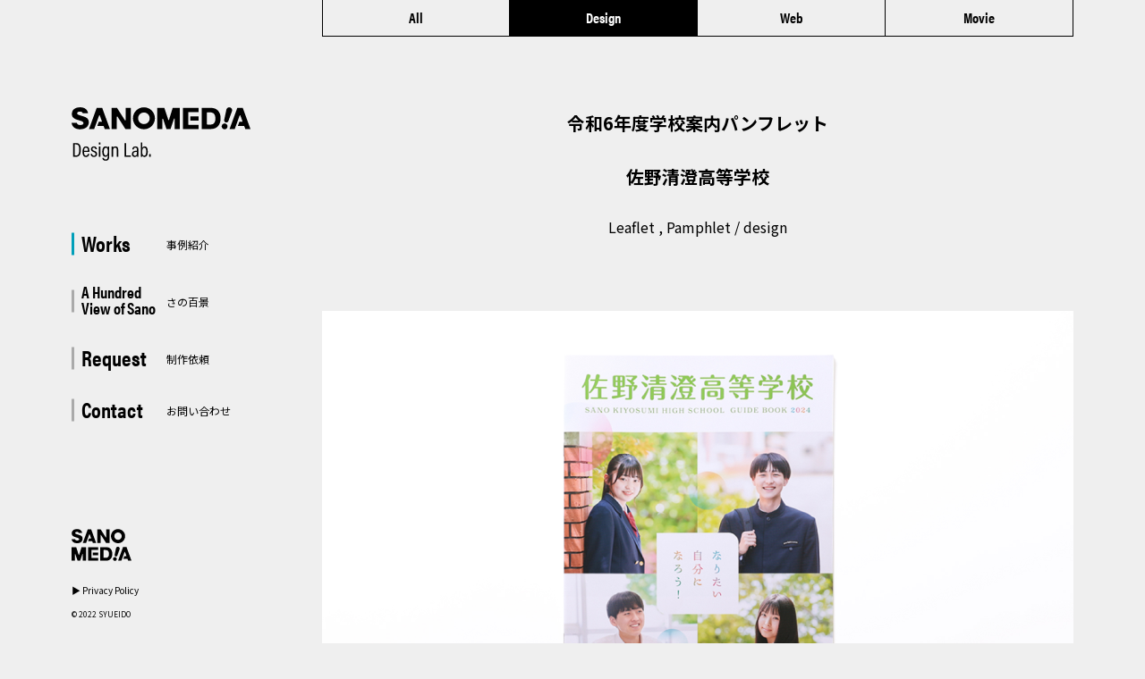

--- FILE ---
content_type: text/css
request_url: http://designlab.sanomedia.net/wp-content/themes/designlab/style.css
body_size: 720
content:
/*
Theme Name: designlab
Author: 株式会社秋栄堂
Version: 1.0
*/



/* ====================

Reset CSS

==================== */

header, footer, main,
article, section, aside, nav,
figure, figcaption, picture{
  display:block;
}

*,
::before,
::after{
  box-sizing:border-box;
}

html, head, body,
header, footer, main,
article, section, aside, nav,
p, address, div, span,
a, b, strong, em, small, 
h1, h2, h3, h4, h5, h6,
ul, ol, li, dl, dt, dd,
img, figure, figcaption, picture,
table, tr, th, td, thead, tbody, tfoot,
iframe,
form, label, input, button, select, textarea{
  border:none;
  font-style:normal;
  margin:0;
  padding:0;
}

img, iframe{
  vertical-align:middle;
}

body{
  background:#fff;
  color:#333;
  line-height:1.8;
  -webkit-text-size-adjust:100%;
  word-break:break-all;
}

ul[class],
ol[class]{list-style:none;}

ul:not([class]),
ol:not([class]){
  margin:0 0 0 16px;
}

img{
  height:auto;
  max-width:100%;
}

table{
  border-collapse:collapse;
}

* iframe, iframe *{
  max-width:100%!important;
}

input, button, select, textarea{
  -webkit-appearance:none;
  -moz-appearance:none;
  appearance:none;
  font-family:inherit;
  font-size:inherit;
  line-height:inherit;
  outline:none;
}

input[type='submit'], button{
  cursor:pointer;
}

textarea{
  min-height:8em;
  resize:vertical;
}

--- FILE ---
content_type: text/css
request_url: http://designlab.sanomedia.net/wp-content/themes/designlab/css/design20250606.css
body_size: 6047
content:



/* ====================

WP開発用

==================== */

html[lang="ja"]{
  margin:0!important;
}
html[lang="ja"] #wpadminbar{
  bottom:0;
  left:auto;
  opacity:.6;
  right:0;
  top:auto;
  width:70%;
}








/* ====================

Base CSS

==================== */

html{
  font-size:62.5%;
}
body{
  background-color:#efefef;
  color:#000;
  font-family:'Noto Sans JP', sans-serif;
  font-size:1.6rem;
}

.container{
  min-height:72rem;
  position:relative;
}








/* =====================

Common CSS

===================== */

/* flex */
.flex{
  display:flex;
}

/* font */
.font-acumin-300
.font-acumin-400,
.font-acumin-700{
  font-family:acumin-pro-condensed, sans-serif;
  font-style:normal;
  line-height:1;
}
.font-acumin-300{
  font-weight:300;
}
.font-acumin-400{
  font-weight:400;
}
.font-acumin-700{
  font-weight:700;
}

.pc-block-767{
  display:block;
}
.sp-block-767{
  display:none;
}
@media screen and (max-width:899px){
  .pc-block-767{
    display:none;
  }
  .sp-block-767{
    display:block;
  }
}






.leftbox{
  flex-direction:column;
  height:100%;
  justify-content:space-between;
  left:0;
  padding:12rem 8rem 2.4rem;
  position:fixed;
  top:0;
  width:36rem;
  z-index:16;
}
.rightbox{
  flex:1 0 auto;
  padding:0 8rem 8rem 36rem;
  width:100%;
}
@keyframes LeftboxfadeIn{
  0%{
    opacity:0;
    transform:translateX(-20rem);
  }
  100%{
    opacity:1;
    transform:translateX(0);
  }
}
@media screen and (max-width:899px){
  .leftbox{
    left:auto;
    padding:0;
    right:0;
    top:0;
    width:7.2rem;
  }
  .rightbox{
    padding:0 7.2rem 4rem 2rem;
  }
}








/* ====================

Headers

==================== */

.header{
  position:relative;
}
.hm-input,
.hm-label{
  display:none;
}
.header-inner{
  flex-direction:column;
}

.site-title{
  animation:LeftboxfadeIn .6s ease-in-out 0s 1 forwards normal;
  margin:0 0 8rem;
  opacity:0;
  transform:translateX(-20rem);
}
.site-title a{
  display:block;
}

.global-nav{
  animation:LeftboxfadeIn .6s ease-in-out .2s 1 forwards normal;
  opacity:0;
  transform:translateX(-20rem);
}
.global-nav-list{
  flex-direction:column;
  line-height:1;
}
.global-nav-list >li{
  position:relative;
}
.global-nav-list >li:not(:last-child){
  margin:0 0 3.2rem;
}
.global-nav-list >li::before{
  background-color:#aaa;
  content:'';
  display:inline-block;
  height:2.5rem;
  left:0;
  position:absolute;
  top:50%;
  transform:translateY(-50%);
  width:.3rem;
  z-index:1;
}
.worksdayo .global-nav-list >li:nth-child(1)::before,
.sano100keidayo .global-nav-list >li:nth-child(2)::before,
.requestdayo .global-nav-list >li:nth-child(3)::before,
.contactdayo .global-nav-list >li:nth-child(4)::before{
  background-color:#009fb9;
}
.global-nav-list >li >a{
  color:#000;
  display:block;
  line-height:1.1;
  margin:0 0 .2rem;
  text-decoration:none;
}
.global-nav-list >li >a >span:first-child{
  display:inline-block;
  font-size:2.4rem;
  margin:0 0 0 .3rem;
  padding:0 0 0 .8rem;
}
.global-nav-list >li:nth-child(2) >a >span:first-child{
  font-size:1.8rem;
}
.global-nav-list >li >a >span:last-child{
  font-size:1.2rem;
  left:10.6rem;
  position:absolute;
  top:50%;
  transform:translateY(-50%);
  z-index:1;
}
@media screen and (max-width:899px){

  .header{
    height:100%;
  }
  .hm-label{
    bottom:0;
    cursor:pointer;
    display:block;
    height:7.2rem;
    padding:2.5rem 2.4rem;
    position:fixed;
    right:0;
    width:7.2rem;
    z-index:1;
  }
  .hm-bars{
    display:block;
    height:100%;
    position:relative;
  }
  .hm-bars::before,
  .hm-bars::after{
    background-color:#333;
    content:'';
    display:block;
    height:.2rem;
    left:0;
    position:absolute;
    transition:.3s ease-in-out;
    width:100%;
  }
  .hm-bars::before{
    box-shadow:0 1rem 0 #333;
    top:0;
  }
  .hm-bars::after{
    bottom:0;
  }
  .hm-input:checked +.hm-label .hm-bars::before{
    box-shadow:none;
    transform:rotate(45deg) translate(.75rem, .75rem);
  }
  .hm-input:checked +.hm-label .hm-bars::after{
    transform:rotate(135deg) translate(-.65rem, .7rem);
  }

  .header-inner{
    height:100%;
    justify-content:center;
    padding:0 0 7.2rem;
  }

  .site-title{
    animation:none;
    margin:0 2.3rem 0 1.7rem;
    opacity:1;
    transform:translateX(0);
    width:3.2rem;
  }

  .global-nav{
    animation:none;
    background-color:#efefef;
    height:100%;
    left:calc(-100% + 7.2rem);
    opacity:1;
    padding:0 0 13.4rem 4rem;
    position:fixed;
    top:0;
    transform:translateX(0);
    transition:.3s ease-in-out;
    width:calc(100% - 7.2rem);
    z-index:1;
  }
  .hm-input:checked ~.header .global-nav{
    left:0;
  }
  .global-nav-list{
    height:100%;
    justify-content:center;
  }

}








/* ====================

Footer

==================== */

.footer{
  padding:6rem 0 0;
}
.footer-nav{
  animation:LeftboxfadeIn .6s ease-in-out .4s 1 forwards normal;
  font-size:1rem;
  opacity:0;
  transform:translateX(-20rem);
}
.footer-nav a:first-child{
  display:block;
  margin:0 0 2.4rem;
  width:6.7rem;
}
.footer-nav a{
  color:#000;
  text-decoration:none;
}
.footer-copyright{
  margin:.8rem 0 0;
}
@media screen and (max-width:899px){
  .footer{
    bottom:2rem;
    display:block;
    left:calc(-100% + 4rem);
    position:fixed;
    transition:.3s ease-in-out;
    z-index:2;
  }
  .footer-nav{
    animation:none;
    opacity:1;
    transform:translateX(0);
  }
  .hm-input:checked ~.footer{
    left:4rem;
  }
  .footer-nav a:first-child{
    margin:0 0 1.6rem;
  }
  .footer-copyright{
    display:inline-block;
    margin:0 0 0 1.6rem;
  }
}








/* ====================

Contents

==================== */

.works-nav{
  position:fixed;
  left:36rem;
  text-align:center;
  top:0;
  width:calc(100% - 36rem - 8rem);
  z-index:20;
}
.works-nav-inner{
  width:33.3333%;
}
.works-nav-text{
  border-bottom:solid .1rem #000;
  border-right:solid .1rem #000;
  font-size:1.6rem;
  position:relative;
  z-index:1;
}
.works-nav-inner:nth-child(1) .works-nav-text{
  border-left:solid .1rem #000;
}
.works-nav-text a{
  background-color:#efefef;
  color:#000;
  display:block;
  padding:1.2rem;
  text-decoration:none;
  transition:.2s;
}
.works-nav .works-nav-inner:hover .works-nav-text a,
.home .works-nav-inner:nth-child(1) .works-nav-text a,
.archive-design .works-nav-inner:nth-child(2) .works-nav-text a,
.single-design .works-nav-inner:nth-child(2) .works-nav-text a,
.archive-web .works-nav-inner:nth-child(3) .works-nav-text a,
.single-web .works-nav-inner:nth-child(3) .works-nav-text a{
  background-color:#000;
  color:#fff;
}
.works-nav-text span{
  display:block;
  height:0;
  opacity:0;
  width:0;
}

.works-nav .works-nav-list{
  display:block;
  left:0;
  position:absolute;
  top:0;
  transition:.3s ease-out;
  width:100%;
  z-index:0;
}
.works-nav .works-nav-inner:hover .works-nav-list{
  transition:.3s ease-in .2s;
  top:100%;
}
.works-nav .works-nav-list ul{
  border-left:solid .1rem #000;
}
.works-nav .works-nav-list li{
  border-bottom:solid .1rem #000;
  border-right:solid .1rem #000;
  width:25%;
}
.works-nav .works-nav-list li a{
  background:#009fb9;
  color:#fff;
  display:block;
  padding:1.2rem .2rem;
  text-decoration:none;
  white-space:nowrap;
  width:100%;
}
@media screen and (max-width:899px){
  .works-nav{
    left:2rem;
    width:calc(100% - 7.2rem - 2rem);
  }
  .archive-design .works-nav::before,
  .single-design .works-nav::before,
  .archive-web .works-nav::before,
  .single-web .works-nav::before,
  .archive-design .works-nav::after,
  .single-design .works-nav::after,
  .archive-web .works-nav::after,
  .single-web .works-nav::after{
    bottom:-2.4rem;
    font-size:2.2rem;
    font-weight:300;
    line-height:1;
    position:absolute;
    z-index:1;
  }
  .archive-design .works-nav::before,
  .single-design .works-nav::before,
  .archive-web .works-nav::before,
  .single-web .works-nav::before{
    content:'<';
    left:-1.2rem;
  }
  .archive-design .works-nav::after,
  .single-design .works-nav::after,
  .archive-web .works-nav::after,
  .single-web .works-nav::after{
    content:'>';
    right:-1.2rem;
  }
  .works-nav-text{
    font-size:1.4rem;
  }
  .works-nav-text a{
    padding:.9rem;
  }

  .works-nav .works-nav-list{
    display:none;
    font-size:1.4rem;
    transition:none;
    top:3.3rem;
  }
  .archive-design .works-nav .works-nav-inner:nth-child(2) .works-nav-list,
  .single-design .works-nav .works-nav-inner:nth-child(2) .works-nav-list,
  .archive-web .works-nav .works-nav-inner:nth-child(3) .works-nav-list,
  .single-web .works-nav .works-nav-inner:nth-child(3) .works-nav-list{
    display:block;
  }
  .works-nav .works-nav-list-inner{
    overflow:auto;
    padding:0 0 1rem;
    width:100%;
  }
  .works-nav .works-nav-list-inner::before,
  .works-nav .works-nav-list-inner::after{
    background:#000;
    content:'';
    height:3.3rem;
    position:absolute;
    top:0;
    width:.1rem;
    z-index:1;
  }
  .works-nav .works-nav-list-inner::before{
    left:0;
  }
  .works-nav .works-nav-list-inner::after{
    right:0;
  }
  .works-nav .works-nav-list ul{
    min-width:41.6rem;
    width:100%;
  }
  .works-nav .works-nav-list li{
    min-width:10.4rem;
    width:25%;
  }
  .works-nav .works-nav-list li a{
    padding:.9rem 0;
  }
}







.works-article{
  margin:0 auto;
  max-width:128rem;
  padding:12rem 0 0;
}
.works-article-header{
  padding:0 0 8rem;
  text-align:center;
}
.works-article-title{
  font-size:2rem;
}
.works-article-cat{
  justify-content:center;
}
.works-article-cat li:not(:first-child)::before{
  content:'/';
  padding:0 .25em;
}
.works-article-content img{
  width:100%;
}
@media screen and (max-width:899px){
  .works-article{
    padding:7.2rem 0 0;
  }
  .works-article-header{
    padding:0 0 4rem;
  }
  .works-article-cat{
    font-size:1.4rem;
  }
}






.single-design .works-article-title{
  margin:0 0 .4rem;
}
.single-design .works-article-title span{
  display:block;
  margin:0 0 2.4rem;
}
@media screen and (max-width:899px){
  .single-design .works-article-title{
    font-size:1.6rem;
  }
  .single-design .works-article-title span{
    margin:0 0 .8rem;
  }
}






.single-web .works-article-title{
  justify-content:center;
  margin:0 0 3rem;
}
.single-web .works-article-link{
  margin:0 0 2.6rem;
}
.single-web .works-article-link a{
  color:#009fb9;
  font-size:2.4rem;
  text-decoration:none;
}
@media screen and (max-width:899px){
  .single-web .works-article-title{
    font-size:1.6rem;
    margin:0 0 1rem;
  }
  .single-web .works-article-link{
    margin:0 0 1.8rem;
  }
  .single-web .works-article-link a{
    font-size:1.8rem;
  }
}






/* page article共通 */
.page-article{
  margin:0 auto;
  max-width:148rem;
  padding:12rem 0 0;
}
@media screen and (max-width:899px){
  .page-article{
    padding:6.4rem 0 0;
  }
}

/* page article header共通 */
.page-article-header{
  padding:0 0 8rem;
  text-align:center;
}
.page-article-title em{
  display:block;
  font-size:2rem;
  margin:0 0 3rem;
}
.page-article-title span{
  color:#009fb9;
  display:block;
  font-size:2.4rem;
}
@media screen and (max-width:899px){
  .page-article-header{
    padding:0 0 4rem;
  }
  .page-article-title em{
    font-size:1.6rem;
    margin:0 0 1rem;
  }
  .page-article-title span{
    font-size:1.8rem;
  }
}

/* privacypolicy content */
.page-privacy-policy .page-article-content{
  font-size:1.4rem;
}
.page-privacy-policy .page-article-content >ol{
  margin:0;
}
.page-privacy-policy .page-article-content >ol .privacypolicy-article-list{
  list-style:decimal;
  list-style-position:inside;
  margin:0 0 5.6rem;
}
.privacypolicy-article-list::marker{
  color:#009fb9;
  font-size:2rem;
  font-weight:700;
}
.privacypolicy-article-list b,
.privacypolicy-article-con h2{
  color:#009fb9;
  display:inline-block;
  font-size:2rem;
  line-height:1.6;
  margin:0 0 3.2rem;
}
.privacypolicy-article-list >p:not(:last-child),
.privacypolicy-article-list >dl:not(:last-child),
.privacypolicy-article-con >p:not(:last-child){
  margin:0 0 1.8em;
}
.privacypolicy-article-list >ul{
  list-style:disc;
  list-style-position:inside;
  margin:0;
}
.privacypolicy-article-list dl li:first-child::after{
  content:'/';
  padding:0 .25em;
}
.privacypolicy-article-list > .privacypolicy-article-list-links{
  list-style:none;
}
.privacypolicy-article-list-links a{
  color:#009fb9;
  text-decoration:none;
}
@media screen and (max-width:899px){
  .page-privacy-policy .page-article-content{
    font-size:1.2rem;
  }
  .page-privacy-policy .page-article-content >ol .privacypolicy-article-list{
    margin:0 0 3.2rem;
  }
  .privacypolicy-article-list::marker{
    font-size:1.6rem;
  }
  .privacypolicy-article-list b,
  .privacypolicy-article-con h2{
    font-size:1.6rem;
    line-height:1.8;
    margin:0 0 2.4rem;
  }
}

/* page linkbtn 共通 */
.page-linkbtn{
  border:solid .1rem #000;
  margin:8rem auto 0;
  text-align:center;
  width:100%;
}
.page-linkbtn a{
  color:#000;
  display:block;
  font-size:2.2rem;
  padding:3rem 0;
  position:relative;
  text-decoration:none;
  transition:.2s;
  z-index:1;
}
.page-linkbtn a::before{
  background-color:#000;
  content:'';
  height:100%;
  left:0;
  position:absolute;
  top:0;
  transition:.2s;
  width:0;
  z-index:-1;
}
.page-linkbtn a:hover{
  color:#fff;
}
.page-linkbtn a:hover::before{
  width:100%;
}
@media screen and (max-width:899px){
  .page-linkbtn{
    margin:4rem auto 0;
  }
  .page-linkbtn a{
    font-size:1.8rem;
    padding:1.9rem 0;
  }
}






.works-archive-content{
  margin:0 auto;
  max-width:148rem;
  padding:12rem 0 0;
}
.works-archive-article{
  align-items:baseline;
  flex-wrap:wrap;
  margin:0 0 8rem;
}
.works-archive-title{
  font-size:1.6rem;
  margin:0 1.6rem 0 0;
  order:2;
}
.works-archive-title a{
  color:#333;
  text-decoration:none;
}
.works-archive-cat{
  order:2;
}
.works-archive-cat li:not(:first-child)::before{
  content:'/';
  padding:0 .25em;
}
.works-archive-imgs{
  justify-content:space-between;
  order:1;
  width:100%;
}
.works-archive-imgs-box{
  margin:0 0 .4rem;
  width:calc(50% - .2rem);
}
.works-archive-imgs-box a{
  display:block;
}
.works-archive-imgs-box a:hover{
  opacity:.75;
}
.works-archive-imgs-box img{
  width:100%;
}
@media screen and (max-width:899px){
  .works-archive-content{
    padding:10.4rem 0 0;
  }
  .works-archive-article{
    margin:0 0 4rem;
  }
  .works-archive-title{
    font-size:1.4rem;
    width:100%;
  }
  .works-archive-title a{
    display:block;
  }
  .works-archive-cat{
    font-size:1.4rem;
    width:100%;
  }
  .works-archive-imgs{
    display:block;
  }
  .works-archive-imgs-box{
    width:100%;
  }
}






/*
Request
Contact
*/
.page-request .page-article-content,
.page-request-confirm .page-article-content,
.page-request-thanks .page-article-content,
.page-request-error .page-article-content,
.page-contact .page-article-content,
.page-contact-confirm .page-article-content,
.page-contact-thanks .page-article-content,
.page-contact-error .page-article-content{
  font-size:1.4rem;
}
@media screen and (max-width:899px){
  .page-request .page-article-content,
  .page-request-confirm .page-article-content,
  .page-request-thanks .page-article-content,
  .page-request-error .page-article-content,
  .page-contact .page-article-content,
  .page-contact-confirm .page-article-content,
  .page-contact-thanks .page-article-content,
  .page-contact-error .page-article-content{
    font-size:1.2rem;
  }
}

.request_contact-leadtext{
  margin:0 auto 8rem;
}
.page-request .request_contact-leadtext,
.page-contact .request_contact-leadtext{
  max-width:46.2rem;
}
.page-article-form{
  flex-wrap:wrap;
  justify-content:space-between;
}
.page-article-form dl{
  margin:0 0 5.6rem;
}
.page-article-form dl:nth-child(1),
.page-article-form dl:nth-child(6),
.page-article-form dl:nth-child(7){
  width:100%;
}
.page-article-form dl:nth-child(2),
.page-article-form dl:nth-child(3),
.page-article-form dl:nth-child(4),
.page-article-form dl:nth-child(5){
  width:48%;
}
.page-article-form dt{
  font-weight:700;
  margin:0 0 1.6rem;
}
.page-article-form dt span{
  border-radius:.4rem;
  color:#fff;
  display:inline-block;
  margin:0 0 0 .8rem;
  padding:.2rem .8rem;
}
.page-article-form dt span.page-article-form-required{
  background-color:#009fb9;
}
.page-article-form dt span.page-article-form-any{
  background-color:#aaa;
}
.page-article-form dd textarea{
  height:28rem;
}
.page-article-form dd textarea,
.page-article-form dd input,
.page-article-form dd select{
  background-color:transparent;
  border:solid .1rem #000;
  border-radius:0;
  color:#000;
  padding:1.4rem 2.4rem;
  width:100%;
}
.page-article-form dl:nth-child(5) dd{
  position:relative;
}
.page-article-form dl:nth-child(5) dd::before{
  color:#009fb9;
  content:"▼";
  display:block;
  position:absolute;
  right:1.6rem;
  top:50%;
  transform:translateY(-50%);
  z-index:-1;
}
.page-article-form dd small{
  display:block;
  font-size:1.4rem;
  margin:.8rem 0 0;
}
@media screen and (max-width:899px){
  .page-article-content .request_contact-leadtext{
    margin:0 auto 4rem;
    max-width:none;
  }
  .page-article-form{
    display:block;
  }
  .page-article-form dl{
    margin:0 0 3.2rem;
  }
  .page-article-form dl:nth-child(2),
  .page-article-form dl:nth-child(3),
  .page-article-form dl:nth-child(4),
  .page-article-form dl:nth-child(5){
    width:100%;
  }
  .page-article-form dt{
    margin:0 0 1rem;
  }
  .page-article-form dt span{
    padding:0 .6rem;
  }
  .page-article-form dd textarea{
    height:32rem;
  }
  .page-article-form dd textarea,
  .page-article-form dd input,
  .page-article-form dd select{
    padding:1rem 1.6rem;
  }
  .page-article-form dl:nth-child(5) dd{
    position:relative;
  }
  .page-article-form dl:nth-child(5) dd::before{
    right:1.4rem;
  }
  .page-article-form dd small{
    font-size:1.2rem;
  }
}

.page-article-form-privacy dt{
  color:#009fb9;
  font-weight:700;
  margin:0 0 3.2rem;
}
.page-article-form-privacy dd p:not(:last-child),
.page-article-form-privacy dd ul{
  margin:0 0 1.8em;
}
.page-article-form-privacy dd ul{
  list-style:disc;
  list-style-position:inside;
}
@media screen and (max-width:899px){
  .page-article-form-privacy dt{
    margin:0 0 2.4rem;
  }
}

/* form linkbtn */
.page-linkbtn button{
  background-color:transparent;
  color:#000;
  display:block;
  font-size:2.2rem;
  font-weight:700;
  padding:3rem 0;
  position:relative;
  text-decoration:none;
  transition:.2s;
  width:100%;
  z-index:1;
}
.page-linkbtn button::before{
  background-color:#000;
  content:'';
  height:100%;
  left:0;
  position:absolute;
  top:0;
  transition:.2s;
  width:0;
  z-index:-1;
}
.page-linkbtn button:hover{
  color:#fff;
}
.page-linkbtn button:hover::before{
  width:100%;
}
@media screen and (max-width:899px){
  .page-linkbtn button{
    font-size:1.8rem;
    padding:1.9rem 0;
  }
  .page-linkbtn button:hover{
    color:#000;
  }
  .page-linkbtn button:hover::before{
    width:0;
  }
}

.page-request .page-linkbtn:not(:first-child),
.page-contact .page-linkbtn:not(:first-child),
.page-request-error .page-linkbtn:not(:first-child),
.page-contact-error .page-linkbtn:not(:first-child){
  display:none;
}






/*
Request-confirm
Contact-confirm
*/
.page-request-confirm .page-article-form
.page-contact-confirm .page-article-form{
  display:block;
}
.page-request-confirm .page-article-form dl,
.page-contact-confirm .page-article-form dl{
  margin:0 0 5.6rem;
}
.page-request-confirm .page-article-form dl:nth-child(2),
.page-contact-confirm .page-article-form dl:nth-child(2),
.page-request-confirm .page-article-form dl:nth-child(3),
.page-contact-confirm .page-article-form dl:nth-child(3),
.page-request-confirm .page-article-form dl:nth-child(4),
.page-contact-confirm .page-article-form dl:nth-child(4),
.page-request-confirm .page-article-form dl:nth-child(5),
.page-contact-confirm .page-article-form dl:nth-child(5){
  width:100%;
}
.page-request-confirm .page-article-form dt,
.page-contact-confirm .page-article-form dt{
  color:#009fb9;
}
.page-request-confirm .page-article-form dt span,
.page-contact-confirm .page-article-form dt span,
.page-request-confirm .page-article-form dl:nth-child(5) dd::before,
.page-contact-confirm .page-article-form dl:nth-child(5) dd::before,
.page-request-confirm .page-article-form dd small,
.page-contact-confirm .page-article-form dd small{
  display:none;
}

.page-request-confirm .page-article-form-privacy,
.page-contact-confirm .page-article-form-privacy{
  display:none;
}

.page-article-form-links{
  justify-content:space-between;
}
.page-request-confirm .page-linkbtn:first-child,
.page-contact-confirm .page-linkbtn:first-child{
  display:none;
}
.page-request-confirm .page-linkbtn:not(:first-child),
.page-contact-confirm .page-linkbtn:not(:first-child){
  width:calc(50% - 1.2rem);
}






/*
Request-thanks
Contact-thanks
*/
.page-request-thanks .request_contact-leadtext,
.page-contact-thanks .request_contact-leadtext{
  text-align:center;
}
.page-request-thanks .request_contact-toplink,
.page-contact-thanks .request_contact-toplink{
  text-align:center;
}
.page-request-thanks .request_contact-toplink a,
.page-contact-thanks .request_contact-toplink a{
  background-color:#000;
  color:#fff;
  display:inline-block;
  padding:1.2rem 3.6rem;
  text-decoration:none;
}

.page-request-thanks .page-article-form-links,
.page-contact-thanks .page-article-form-links{
  display:none;
}






.page-article-404 .page-article-content p{
  margin:0 auto;
  max-width:57rem;
  padding:0 3rem;
}
.page-article-404 .page-article-content .page-linkbtn{
  max-width:57rem;
}






.works-article .works-article-content .wp-block-gallery{
  gap:0;
}
.works-article .works-article-content .wp-block-gallery.columns-1 .wp-block-image{
  padding:0 0 8rem!important;
}
.works-article .works-article-content .wp-block-gallery.columns-2 .wp-block-image:nth-child(1){
  padding:0 4rem 0 0!important;
}
.works-article .works-article-content .wp-block-gallery.columns-2 .wp-block-image:nth-child(2){
  padding:0 0 0 4rem!important;
}
@media screen and (max-width:899px){
  .works-article .works-article-content .wp-block-gallery.columns-1 .wp-block-image{
    padding:0 0 4rem!important;
  }
  .works-article .works-article-content .wp-block-gallery.columns-2 .wp-block-image:nth-child(1){
    padding:0 0 4rem!important;
    width:100%!important;
  }
  .works-article .works-article-content .wp-block-gallery.columns-2 .wp-block-image:nth-child(2){
    padding:0!important;
    width:100%!important;
  }
}








/* ====================

Sano100kei

==================== */

.sano100kei-nav{
  position:fixed;
  left:36rem;
  text-align:center;
  top:0;
  width:calc(100% - 36rem - 8rem);
  z-index:20;
}
.sano100kei-nav-inner{
  width:33.3333%;
}
.sano100kei-nav-text{
  border-bottom:solid .1rem #000;
  border-right:solid .1rem #000;
  font-size:1.6rem;
  position:relative;
  z-index:1;
}
.sano100kei-nav-inner:nth-child(1) .sano100kei-nav-text{
  border-left:solid .1rem #000;
}
.sano100kei-nav-text a{
  background-color:#efefef;
  color:#000;
  display:block;
  padding:1.2rem;
  text-decoration:none;
  transition:.2s;
}
.sano100keidayo-sano .sano100kei-nav-inner:nth-child(1) .sano100kei-nav-text a,
.sano100keidayo-tanuma .sano100kei-nav-inner:nth-child(2) .sano100kei-nav-text a,
.sano100keidayo-kuzu .sano100kei-nav-inner:nth-child(3) .sano100kei-nav-text a{
  background-color:#000;
  color:#fff;
}
.sano100kei-nav-text span{
  display:block;
  height:0;
  opacity:0;
  width:0;
}
@media screen and (max-width:899px){
  .sano100kei-nav{
    left:2rem;
    width:calc(100% - 7.2rem - 2rem);
  }
  .sano100kei-nav-text{
    font-size:1.4rem;
  }
  .sano100kei-nav-text a{
    padding:.9rem;
  }
}

.sano100kei-article{
  margin:0 auto;
  max-width:148rem;
  padding:12rem 0 0;
}
.sano100kei-article-header{
  padding:0 0 8rem;
  text-align:center;
}
.single-sano100kei .sano100kei-article-title{
  font-size:2rem;
  justify-content:center;
  margin:0 0 3rem;
}
.single-sano100kei .sano100kei-article-en{
  margin:0 0 2.6rem;
}
.single-sano100kei .sano100kei-article-en span{
  color:#009fb9;
  font-size:2.4rem;
  text-decoration:none;
}
.sano100kei-article-lead{
  font-size:1.4rem;
  margin:8rem auto 0;
  max-width:62rem;
  text-align:left;
}
@media screen and (max-width:899px){
  .sano100kei-article{
    padding:7.2rem 0 0;
  }
  .sano100kei-article-header{
    padding:0 0 4rem;
  }
  .single-sano100kei .sano100kei-article-title{
    font-size:1.6rem;
    margin:0 0 1rem;
  }
  .single-sano100kei .sano100kei-article-en{
    margin:0 0 1.8rem;
  }
  .single-sano100kei .sano100kei-article-en span{
    font-size:1.8rem;
  }
  .sano100kei-article-lead{
    font-size:1.2rem;
    margin:4rem auto 0;
  }
}

.smdl-sano100kei-list{
  flex-wrap:wrap;
  margin:0 -2px;
}
.smdl-sano100kei-list-item{
  padding:0 2px 4px;
  width:25%;
}
.smdl-sano100kei-linkmodal-label{
  cursor:pointer;
}
.smdl-sano100kei-linkmodal-label img{
  width:100%;
}
.smdl-sano100kei-linkmodal-wrap{
  background-color:rgba(0,0,0,.8);
  height:100vh;
  left:0;
  position:fixed;
  top:0;
  width:100%;
  z-index:32;
}
.smdl-sano100kei-linkmodal-close{
  cursor:pointer;
  display:block;
  height:3rem;
  line-height:1;
  position:fixed;
  right:4.5rem;
  top:3.5rem;
  width:3rem;
  z-index:1;
}
.smdl-sano100kei-linkmodal-content{
  left:50%;
  position:absolute;
  top:50%;
  transform:translate(-50%,-50%);
  z-index:2;
}
.smdl-sano100kei-list-item-h .smdl-sano100kei-linkmodal-content{
  max-width:72rem;
  width:70%;
}
.smdl-sano100kei-list-item-v .smdl-sano100kei-linkmodal-content{
  height:85vh;
  max-height:72rem;
}
.smdl-sano100kei-list-item-v .smdl-sano100kei-linkmodal-content img{
  height:85vh;
  max-height:72rem;
  max-width:none;
}
.smdl-sano100kei-linkmodal-inner{
  height:100%;
  margin:0 auto;
  width:100%;
}
.smdl-sano100kei-linkmodal-item{
  position:relative;
}
.smdl-sano100kei-linkmodal-item-name,
.smdl-sano100kei-linkmodal-item-number{
  color:#fff;
  display:block;
  font-size:1.4rem;
  font-weight:700;
  line-height:1;
  position:absolute;
  bottom:-2.5rem;
  z-index:2;
}
.smdl-sano100kei-linkmodal-item-name{
  right:0;
}
.smdl-sano100kei-linkmodal-item-number{
  left:0;
}
.smdl-sano100kei-linkmodal-back{
  height:100vh;
  left:0;
  position:absolute;
  top:0;
  width:100%;
}
@media screen and (max-width:899px){
  .smdl-sano100kei-list-item{
    width:50%;
  }
  .smdl-sano100kei-linkmodal-close{
    height:2rem;
    right:3rem;
    top:2.2rem;
    width:2rem;
  }
  .smdl-sano100kei-list-item-h .smdl-sano100kei-linkmodal-content{
    max-width:53rem;
    width:85%;
  }
  .smdl-sano100kei-list-item-v .smdl-sano100kei-linkmodal-content{
    height:auto;
    max-height:none;
    max-width:38.5rem;
    width:61.8%;
  }
  .smdl-sano100kei-list-item-v .smdl-sano100kei-linkmodal-content img{
    height:auto;
    max-height:none;
    max-width:100%;
  }
}







.works-nav{
  /*display:none;*/
}


.wp-block-video{
  padding:0 0 8rem!important;
}
@media screen and (max-width:899px){
  .wp-block-video{
    padding:0 0 4rem!important;
  }
}





.single-movie .works-article-title span{
  display:block;
  margin:0 0 1rem;
}




/* Pagination */
.archive-pagination{
  align-items:center;
  justify-content:center;
  line-height:1;
  text-align:center;
  width:100%;
}
.archive-pagination .archive-pagination-li{
  margin:0 .2rem;
}
.archive-pagination-li a,
.archive-pagination-li span{
  border:solid .1rem #000;
  display:block;
  font-size:1.4rem;
  font-weight:700;
  padding:1.2rem .2rem;
  width:4rem;
}
.archive-pagination-li a{
  color:#000;
  text-decoration:none;
}
.archive-pagination-li a:hover{
  background-color:#bdbdbd;
}
.archive-pagination-li span{
  background:#000;
  color:#fff;
}
@media screen and (max-width:767px){
  .archive-pagination-li a,
  .archive-pagination-li span{
    font-size:1.2rem;
    padding:.9rem .2rem;
    width:3.2rem;
  }
}

--- FILE ---
content_type: image/svg+xml
request_url: http://designlab.sanomedia.net/wp-content/themes/designlab/media/logo-sanomedia.svg
body_size: 1326
content:
<?xml version="1.0" encoding="UTF-8"?>
<svg xmlns="http://www.w3.org/2000/svg" version="1.1" viewBox="0 0 67 36">
  <!-- Generator: Adobe Illustrator 28.7.7, SVG Export Plug-In . SVG Version: 1.2.0 Build 194)  -->
  <g>
    <g id="_レイヤー_1" data-name="レイヤー_1">
      <path d="M42.53,15.84V.6h-3.74v8.75c0,.13-.08.24-.2.27-.03,0-.05.01-.08.01-.1,0-.19-.05-.24-.13L32.6.6h-3.87v15.24h3.74V7.09c0-.13.08-.24.21-.27.03,0,.05-.01.08-.01.1,0,.19.05.24.13l5.66,8.9h3.87ZM6.13,16.02c4.6,0,6.23-2.73,6.23-5.06,0-3-2.24-3.7-4.84-4.5-3.07-.97-3.46-1.12-3.46-1.94,0-.45.25-1.19,1.93-1.19.82,0,1.79.14,2.04,1.21h3.83C11.27.78,7.98.21,6.06.21,2.5.21.2,2.08.2,4.97s2.17,3.75,5.23,4.61c2.38.66,3.07,1.1,3.07,1.98,0,1.36-1.75,1.36-2.33,1.36-.94,0-2.05-.18-2.34-1.52H0c.65,4,4.11,4.6,6.13,4.6h0ZM51.95.21c-4.36,0-7.9,3.54-7.9,7.9s3.54,7.9,7.9,7.9,7.9-3.54,7.9-7.9S56.31.21,51.95.21ZM51.95,12.28c-2.29,0-4.16-1.87-4.16-4.16s1.87-4.16,4.16-4.16,4.16,1.87,4.16,4.16-1.87,4.16-4.16,4.16ZM27.52,15.83h-3.7l-.72-1.97c-.04-.11-.15-.19-.27-.19h-4.39l1.1-3.02h1.98c.09,0,.18-.05.23-.12.05-.08.07-.17.03-.26l-1.5-4.13c-.04-.11-.15-.19-.27-.19s-.23.07-.27.19l-1.64,4.51-1.1,3.02-.78,2.16h-3.7L18.07.6h3.91l5.54,15.24ZM67,35.6h-3.7l-.72-1.97c-.04-.11-.15-.19-.27-.19h-4.39l1.1-3.02h1.98c.09,0,.18-.05.23-.12.05-.08.07-.17.03-.26l-1.5-4.13c-.04-.11-.15-.19-.27-.19s-.23.07-.27.19l-1.64,4.51-1.1,3.02-.78,2.16h-3.7l5.54-15.24h3.91l5.54,15.24ZM8.52,28.97l2.66-8.59h5.16v15.21h-3.73v-7.2c0-.32-.45-.4-.56-.09l-2.43,7.29h-2.91l-2.43-7.22c-.1-.31-.56-.23-.56.09v7.13H0v-15.21h5.16l2.82,8.59c.09.26.46.26.54,0ZM29.78,26.48v3.02h-6.04v-3.02h6.04ZM22.31,29.78v2.51c0,.16.13.28.28.28h7.18v3.02h-11.2v-15.21h11.2v3.02h-7.18c-.16,0-.28.13-.28.28v6.1ZM43.58,22.27c-.62-.63-1.37-1.11-2.22-1.42-.84-.31-1.76-.47-2.73-.47h-6.61v15.21h6.61c1.16,0,2.18-.2,3.04-.59.86-.39,1.59-.94,2.17-1.63.58-.68,1.01-1.5,1.3-2.44.28-.92.42-1.95.42-3.03,0-1.24-.18-2.35-.52-3.28-.35-.94-.84-1.73-1.46-2.36ZM35.75,32.09v-8.2c0-.16.13-.28.28-.28h1.79c.76,0,1.4.11,1.91.32.5.21.91.51,1.21.9.31.4.53.88.67,1.44.14.57.21,1.23.21,1.94,0,.78-.1,1.44-.29,1.97-.19.53-.45.96-.77,1.28-.32.32-.68.56-1.08.69-.41.14-.84.21-1.28.21h-2.36c-.16,0-.28-.13-.28-.28ZM49.68,30.9c-.14,0-.29-.02-.43-.06-.79-.23-1.27-1.03-1.1-1.83l1.56-7.37c.12-.57.47-1.06.97-1.36.5-.3,1.1-.38,1.66-.22.56.16,1.03.55,1.29,1.06.26.52.3,1.13.1,1.67l-2.58,7.08c-.23.63-.83,1.03-1.48,1.03ZM48.43,35.79c-.19,0-.38-.03-.58-.08-.54-.15-.98-.51-1.26-1-.27-.49-.34-1.06-.18-1.59s.51-.98,1-1.26c.49-.27,1.06-.34,1.59-.18.54.15.98.51,1.26,1,.27.49.34,1.06.18,1.59-.26.92-1.1,1.52-2.02,1.52Z"/>
    </g>
  </g>
</svg>

--- FILE ---
content_type: image/svg+xml
request_url: http://designlab.sanomedia.net/wp-content/themes/designlab/media/logo-sp.svg
body_size: 2456
content:
<?xml version="1.0" encoding="UTF-8"?>
<svg xmlns="http://www.w3.org/2000/svg" version="1.1" viewBox="0 0 29 305">
  <!-- Generator: Adobe Illustrator 28.7.7, SVG Export Plug-In . SVG Version: 1.2.0 Build 194)  -->
  <g>
    <g id="_レイヤー_1" data-name="レイヤー_1">
      <g id="_レイヤー_1-2" data-name="_レイヤー_1">
        <path d="M4.39,68.33h24v-5.89h-13.78c-.2,0-.38-.13-.43-.32-.01-.04-.02-.08-.02-.13,0-.15.08-.3.21-.38l14.02-8.91v-6.09H4.39v5.89h13.78c.2,0,.38.13.43.32.01.04.02.08.02.12,0,.15-.08.3-.21.38l-14.02,8.91v6.09h0ZM4.11,11.01c0,7.25,4.29,9.82,7.97,9.82,4.73,0,5.83-3.53,7.09-7.63,1.52-4.83,1.77-5.45,3.05-5.45.7,0,1.88.4,1.88,3.04,0,1.3-.22,2.82-1.91,3.21v6.03c5.91-.95,6.8-6.13,6.8-9.16,0-5.6-2.94-9.22-7.49-9.22s-5.91,3.41-7.27,8.24c-1.03,3.75-1.73,4.84-3.12,4.84-2.15,0-2.15-2.76-2.15-3.67,0-1.49.28-3.23,2.39-3.69V1.35c-6.3,1.03-7.25,6.48-7.25,9.66h.01ZM29,83.18c0-6.86-5.58-12.45-12.45-12.45s-12.44,5.58-12.44,12.45,5.58,12.45,12.44,12.45,12.45-5.58,12.45-12.45ZM10,83.18c0-3.61,2.94-6.56,6.55-6.56s6.56,2.94,6.56,6.56-2.94,6.55-6.56,6.55-6.55-2.94-6.55-6.55ZM4.4,44.68v-5.83l3.1-1.13c.18-.06.3-.23.3-.42v-6.91l4.76,1.73v3.12c0,.15.07.28.19.37.12.08.27.1.41.05l6.51-2.36c.18-.06.29-.23.29-.42s-.12-.36-.29-.42l-7.11-2.58-4.76-1.73-3.4-1.23v-5.83l24,8.72v6.16l-24,8.72h0ZM4.4,203.65v-5.83l3.1-1.13c.18-.06.3-.23.3-.42v-6.91l4.76,1.73v3.12c0,.15.07.28.19.37.12.08.27.1.41.05l6.51-2.36c.18-.06.29-.23.29-.42s-.12-.36-.29-.42l-7.11-2.58-4.76-1.73-3.4-1.23v-5.83l24,8.72v6.16l-24,8.72h0ZM14.85,111.53l13.52,4.18v8.13H4.41v-5.88h11.34c.51,0,.62-.71.14-.87l-11.48-3.82v-4.58l11.38-3.82c.48-.16.37-.87-.14-.87H4.41v-5.88h23.96v8.13l-13.53,4.43c-.42.14-.41.73,0,.86h.01ZM18.77,135.51v9.52h-4.76v-9.52h4.76ZM19.22,133.26h3.95c.25,0,.45.2.45.45v11.31h4.76v-17.64H4.41v17.64h4.76v-11.31c0-.25.2-.45.45-.45,0,0,9.6,0,9.6,0ZM25.4,166.75c.99-.98,1.74-2.15,2.24-3.49.49-1.33.74-2.78.74-4.31v-10.4H4.41v10.4c0,1.82.31,3.43.93,4.79s1.48,2.51,2.56,3.42,2.37,1.59,3.84,2.04c1.46.44,3.06.67,4.78.67,1.96,0,3.7-.28,5.16-.82,1.48-.55,2.72-1.32,3.71-2.3h.01ZM9.93,154.43h12.91c.25,0,.45.2.45.45v2.82c0,1.19-.17,2.21-.51,3.01-.33.79-.81,1.43-1.42,1.91-.63.48-1.39.84-2.27,1.05-.9.22-1.93.33-3.06.33-1.22,0-2.27-.16-3.1-.46s-1.51-.71-2.02-1.21-.87-1.07-1.09-1.7c-.22-.65-.34-1.33-.34-2.02v-3.72c0-.25.2-.45.45-.45h0ZM11.8,176.37c0-.22.03-.45.1-.68.36-1.24,1.62-2,2.89-1.74l11.6,2.46c.89.19,1.67.75,2.15,1.53.47.78.6,1.74.34,2.61-.25.88-.86,1.62-1.68,2.03-.81.41-1.77.47-2.63.16l-11.14-4.06c-.99-.36-1.62-1.31-1.62-2.32h0ZM4.11,174.4c0-.3.04-.61.13-.91.24-.85.8-1.55,1.57-1.98s1.66-.53,2.51-.29,1.55.8,1.98,1.57.53,1.66.29,2.51c-.24.85-.8,1.55-1.57,1.98s-1.66.53-2.51.29c-1.45-.42-2.39-1.74-2.39-3.18h-.01ZM19.97,216.08v3.45c0,3.58-2.5,5.19-7.35,5.19-5.27,0-8.17-1.46-8.17-5.44v-3.2h15.53-.01ZM5.9,217.79v1.42c0,2.84,2.25,3.74,6.66,3.74,4.12,0,5.94-1.06,5.94-3.72v-1.45H5.9ZM9.93,228.36c-2.27,0-4.25.39-4.25,2.23s1.72,2.05,2.07,2.11v1.64c-.3-.03-3.52-.36-3.52-3.77s3.13-3.89,6.01-3.89c3.67,0,5.98,1.26,5.98,3.98,0,3.05-2.51,3.77-5.4,3.77-.22,0-.61,0-.89-.03,0,0,0-6.04,0-6.04ZM11.24,232.75c1.99,0,3.55-.42,3.55-2.11,0-2.12-2.76-2.23-3.55-2.25v4.37h0ZM7.78,237.5c-1.24.07-2.18.73-2.18,2.05s.77,1.88,1.83,1.88c1.2,0,1.75-.62,2.34-2.13.92-2.39,1.78-3.09,3.4-3.09s3.06.96,3.06,3.32c0,2.59-1.76,3.33-3.3,3.34v-1.64c.55-.03,1.93-.16,1.93-1.76,0-1.1-.68-1.6-1.6-1.6s-1.38.4-2,2.01c-.86,2.23-1.68,3.23-3.67,3.23-2.11,0-3.36-1.32-3.36-3.65s1.44-3.57,3.54-3.63v1.66h.01ZM16.03,245.12v1.67H4.44v-1.67h11.59ZM20.72,245.13v1.67h-2.4v-1.67h2.4ZM5.18,256.82c-3.04,0-5.18-.73-5.18-4.06,0-2.99,1.94-3.64,3.19-3.71v1.69c-.64.05-1.77.42-1.77,2.07,0,1.95,1.42,2.35,3.76,2.35h1.06c-1.18-.41-1.77-1.39-1.77-2.7,0-2.34,1.98-3.49,5.63-3.49,4.17,0,6.12,1.54,6.12,3.75,0,1.57-.76,2.23-1.51,2.45.51,0,1.08.05,1.32.08v1.6c-.61-.02-1.78-.03-3.35-.03h-7.51,0ZM10.13,250.69c-2.81,0-4.19.77-4.19,2.21,0,1.8,1.77,2.28,4.47,2.28s4.33-.37,4.33-2.14c0-1.54-1.6-2.35-4.61-2.35ZM12.45,259.59c2.37,0,3.05-.01,3.58-.02v1.62c-.28.03-.74.06-1.52.06.9.39,1.72,1.18,1.72,2.75,0,1.68-.96,2.98-3.53,2.98H4.44v-1.69h7.93c1.42,0,2.37-.46,2.37-1.78,0-1.56-1.03-2.23-3.4-2.23h-6.9v-1.69s8.01,0,8.01,0ZM19.97,274.13v1.7H5.94v5.54l-1.5-.24v-7h15.53ZM6.49,289.79c-.73,0-1.68.06-2.05.09v-1.53c.26-.06.88-.11,1.32-.11-.94-.43-1.52-1.3-1.52-2.74,0-2.23,1.74-3.03,3.35-3.03,2.12,0,3.71,1.43,3.71,4.47,0,.54,0,.87-.04,1.21h1.54c.91,0,2.05-.17,2.05-1.74,0-1.7-1.22-1.81-1.99-1.88v-1.62c1.66.05,3.36.84,3.36,3.55,0,2.25-1.09,3.33-3.23,3.33h-6.5ZM9.93,288.19c.05-.29.06-.61.06-1.15,0-2.06-.99-2.9-2.28-2.9-1.07,0-2.05.56-2.05,1.8,0,1.69,1.2,2.25,3.64,2.25,0,0,.63,0,.63,0ZM20.72,292.58v1.67h-6.22c.89.37,1.73,1.17,1.73,2.76,0,2.22-1.85,3.39-5.7,3.39-3.58,0-6.28-.96-6.28-3.71,0-1.48.74-2.14,1.55-2.49-.38,0-.91-.02-1.36-.06v-1.58c.62.02,1.76.02,3.18.02h13.1ZM10.5,298.7c2.9,0,4.25-.68,4.25-2.13,0-1.79-1.59-2.38-4.53-2.38-2.78,0-4.49.45-4.49,2.21,0,1.54,1.51,2.3,4.77,2.3h0ZM4.43,301.96h3.15v1.7h-3.15v-1.7Z"/>
      </g>
    </g>
  </g>
</svg>

--- FILE ---
content_type: image/svg+xml
request_url: http://designlab.sanomedia.net/wp-content/themes/designlab/media/logo-pc.svg
body_size: 2414
content:
<?xml version="1.0" encoding="UTF-8"?>
<svg xmlns="http://www.w3.org/2000/svg" version="1.1" viewBox="0 0 200 60">
  <!-- Generator: Adobe Illustrator 28.7.7, SVG Export Plug-In . SVG Version: 1.2.0 Build 194)  -->
  <g>
    <g id="_レイヤー_1" data-name="レイヤー_1">
      <path d="M66.22,24.43V.71h-5.82v13.62c0,.2-.13.37-.32.42-.04.01-.08.02-.12.02-.15,0-.29-.08-.37-.21L50.77.71h-6.02v23.73h5.82v-13.62c0-.2.13-.37.32-.43.04-.01.08-.02.12-.02.15,0,.29.08.37.21l8.81,13.86h6.02ZM9.55,24.71c7.16,0,9.71-4.24,9.71-7.88,0-4.68-3.49-5.76-7.54-7.01-4.78-1.5-5.39-1.75-5.39-3.02,0-.69.39-1.86,3.01-1.86,1.28,0,2.79.22,3.18,1.89h5.96C17.54.99,12.43.1,9.43.1,3.9.1.32,3.01.32,7.51s3.38,5.84,8.14,7.19c3.71,1.02,4.78,1.71,4.78,3.08,0,2.12-2.73,2.12-3.63,2.12-1.47,0-3.2-.27-3.65-2.36H0c1.02,6.23,6.4,7.17,9.55,7.17h0ZM80.9.1c-6.78,0-12.3,5.52-12.3,12.3s5.52,12.3,12.3,12.3,12.3-5.52,12.3-12.3S87.69.1,80.9.1ZM80.9,18.89c-3.57,0-6.48-2.91-6.48-6.48s2.91-6.48,6.48-6.48,6.48,2.91,6.48,6.48-2.91,6.48-6.48,6.48ZM42.85,24.43h-5.77l-1.11-3.07c-.06-.17-.23-.29-.42-.29h-6.83l1.71-4.7h3.09c.14,0,.28-.07.36-.19.08-.12.1-.27.05-.4l-2.34-6.43c-.06-.17-.23-.29-.42-.29s-.35.12-.42.29l-2.55,7.03-1.71,4.7-1.22,3.36h-5.77L28.14.7h6.09l8.62,23.72ZM200,24.43h-5.77l-1.11-3.07c-.06-.17-.23-.29-.42-.29h-6.83l1.71-4.7h3.09c.14,0,.28-.07.36-.19.08-.12.1-.27.05-.4l-2.34-6.43c-.06-.17-.23-.29-.42-.29s-.35.12-.42.29l-2.55,7.03-1.71,4.7-1.22,3.36h-5.77L185.29.7h6.09l8.62,23.72ZM108.94,14.09l4.14-13.37h8.04v23.69h-5.81v-11.21c0-.5-.71-.62-.86-.14l-3.78,11.35h-4.53l-3.78-11.25c-.16-.48-.86-.36-.86.14v11.1h-5.81V.72h8.04l4.38,13.38c.13.41.72.41.85,0ZM132.63,10.22h9.41v4.71h-9.41v-4.71ZM130.42,9.77v-3.9c0-.25.2-.44.44-.44h11.18V.72h-17.44v23.69h17.44v-4.71h-11.18c-.25,0-.44-.2-.44-.44v-9.49ZM163.53,3.67c-.97-.98-2.13-1.72-3.45-2.21-1.31-.48-2.74-.73-4.26-.73h-10.29v23.69h10.29c1.8,0,3.4-.31,4.74-.92,1.34-.61,2.48-1.46,3.38-2.53.9-1.06,1.58-2.34,2.02-3.8.44-1.44.66-3.03.66-4.72,0-1.94-.27-3.65-.81-5.1-.54-1.46-1.31-2.69-2.27-3.67ZM151.35,18.95V6.19c0-.25.2-.44.44-.44h2.79c1.18,0,2.18.17,2.97.5.78.33,1.41.8,1.89,1.41.48.62.83,1.37,1.04,2.25.21.89.32,1.91.32,3.03,0,1.21-.15,2.24-.46,3.07-.3.82-.7,1.49-1.2,2-.49.5-1.06.86-1.68,1.08-.64.22-1.31.33-1.99.33h-3.68c-.25,0-.44-.2-.44-.44ZM173.03,17.11c-.22,0-.45-.03-.67-.09-1.23-.35-1.98-1.6-1.72-2.85l2.43-11.47c.19-.88.74-1.66,1.51-2.12.77-.47,1.72-.59,2.58-.34.87.25,1.6.85,2.01,1.66.41.8.47,1.75.16,2.6l-4.01,11.02c-.36.98-1.3,1.6-2.3,1.6ZM171.09,24.71c-.3,0-.6-.04-.9-.13-.84-.24-1.53-.79-1.96-1.56-.42-.76-.52-1.64-.28-2.48s.79-1.53,1.56-1.96c.76-.42,1.65-.52,2.48-.28.84.24,1.53.79,1.96,1.56.42.76.52,1.64.28,2.48-.41,1.43-1.72,2.37-3.14,2.37ZM1.81,40.15h3.41c3.54,0,5.13,2.47,5.13,7.27,0,5.21-1.44,8.08-5.37,8.08H1.81v-15.35ZM3.5,54.06h1.41c2.81,0,3.7-2.23,3.7-6.58,0-4.08-1.05-5.87-3.67-5.87h-1.43v12.45ZM13.95,50.08c0,2.24.38,4.21,2.2,4.21s2.03-1.7,2.09-2.05h1.62c-.03.3-.35,3.48-3.72,3.48s-3.85-3.09-3.85-5.94c0-3.63,1.24-5.92,3.93-5.92,3.01,0,3.73,2.48,3.73,5.34,0,.22,0,.6-.03.88h-5.97ZM18.3,48.78c0-1.97-.42-3.51-2.09-3.51-2.1,0-2.2,2.73-2.23,3.51h4.32ZM22.99,52.2c.07,1.23.72,2.15,2.03,2.15s1.85-.76,1.85-1.81c0-1.18-.61-1.73-2.11-2.31-2.37-.91-3.06-1.76-3.06-3.36s.94-3.03,3.28-3.03c2.56,0,3.29,1.74,3.3,3.26h-1.62c-.03-.54-.15-1.91-1.74-1.91-1.09,0-1.58.67-1.58,1.58s.4,1.37,1.99,1.98c2.21.85,3.19,1.66,3.19,3.63,0,2.09-1.31,3.32-3.6,3.32s-3.53-1.43-3.59-3.5h1.64ZM30.52,44.04h1.65v11.46h-1.65v-11.46ZM30.53,39.41h1.65v2.37h-1.65v-2.37ZM42.09,54.77c0,3.01-.72,5.12-4.01,5.12-2.96,0-3.6-1.92-3.66-3.16h1.67c.04.63.42,1.75,2.04,1.75,1.93,0,2.32-1.4,2.32-3.71v-1.05c-.41,1.17-1.38,1.75-2.67,1.75-2.31,0-3.45-1.96-3.45-5.56,0-4.12,1.53-6.05,3.7-6.05,1.55,0,2.21.75,2.42,1.5,0-.51.05-1.07.08-1.31h1.58c-.02.6-.03,1.76-.03,3.31v7.42ZM36.03,49.88c0,2.78.76,4.14,2.19,4.14,1.78,0,2.26-1.75,2.26-4.42s-.37-4.28-2.12-4.28c-1.52,0-2.33,1.58-2.33,4.56ZM44.83,47.59c0-2.34-.01-3.01-.02-3.54h1.6c.03.28.06.73.06,1.5.38-.89,1.17-1.7,2.71-1.7,1.66,0,2.95.94,2.95,3.49v8.16h-1.67v-7.84c0-1.4-.46-2.35-1.76-2.35-1.55,0-2.2,1.02-2.2,3.36v6.82h-1.67v-7.91ZM59.2,40.15h1.68v13.87h5.48l-.24,1.48h-6.92v-15.35ZM74.69,53.48c0,.72.06,1.66.09,2.02h-1.51c-.06-.26-.11-.87-.11-1.3-.42.93-1.28,1.51-2.71,1.51-2.2,0-3-1.72-3-3.31,0-2.1,1.42-3.67,4.42-3.67.54,0,.86,0,1.2.04v-1.53c0-.89-.17-2.03-1.72-2.03-1.68,0-1.79,1.2-1.85,1.97h-1.6c.04-1.64.83-3.32,3.51-3.32,2.23,0,3.29,1.08,3.29,3.19v6.43ZM73.1,50.08c-.29-.04-.6-.06-1.13-.06-2.04,0-2.87.98-2.87,2.25,0,1.06.56,2.03,1.78,2.03,1.68,0,2.22-1.18,2.22-3.6v-.62ZM77.45,39.41h1.65v6.15c.36-.88,1.16-1.71,2.73-1.71,2.19,0,3.35,1.83,3.35,5.63,0,3.54-.95,6.21-3.67,6.21-1.46,0-2.12-.73-2.47-1.54,0,.38-.02.9-.06,1.35h-1.56c.02-.61.02-1.74.02-3.15v-12.94ZM83.49,49.52c0-2.87-.67-4.2-2.11-4.2-1.77,0-2.35,1.57-2.35,4.48,0,2.75.45,4.44,2.19,4.44,1.53,0,2.27-1.49,2.27-4.72ZM86.72,55.52v-3.11h1.68v3.11h-1.68Z"/>
    </g>
  </g>
</svg>